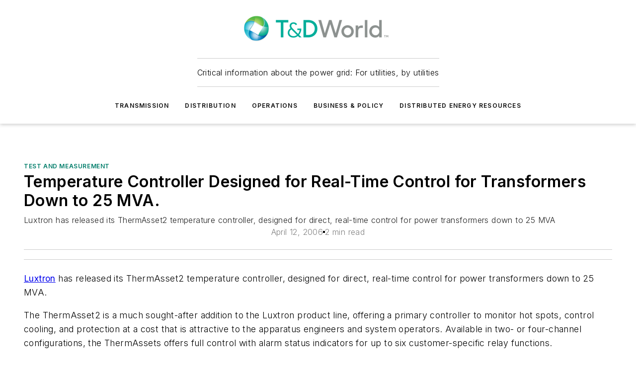

--- FILE ---
content_type: text/javascript; charset=utf-8
request_url: https://www.tdworld.com/_nuxt/WebViafouraCommenting-CWwe4ZvY.mjs
body_size: 715
content:
import{c8 as x,i as e,Z as u,c1 as g,b as C,s as V,a as I,X as S,o as w,bm as s,d as B,e as T,j as i,U as N,x as r,f as n,cS as R,ai as E,t as p,r as U,b7 as W,q as c,bP as f,bo as z}from"#entry";const A=["id"],D=["vf-container-id"],F={class:"button"},J=["href"],j={__name:"WebViafouraCommenting",props:{containerId:{type:Number,required:!0},gatedMemberships:{type:Array,default:()=>null}},setup(a){x(o=>({cdb85362:e(b)}));const{isTrayVisible:v}=g(),{trackRegistration:l}=C(),d=a;V({meta:[{name:"vf:container_id",content:d.containerId}]});const{$ss:t}=I(),{remountVfWidgets:_}=g(),m=S(!1),y=u(()=>({width:"100%","--accent-color-light":t.colors.primary.main,"--accent-color":t.colors.primary.main,"--accent-color-dark":t.colors.primary.main,"--text-on-accent-color":"#eeeeee"})),b=u(()=>v.value?"inherit":"none");async function h(){await l(f.ClickCommentJoinLink),await s.goToJoinPage(d.gatedMemberships)}return w(()=>{m.value=s.isLoggedIn(),_()}),(o,M)=>{const k=W,L=z;return T(),B("div",{style:c(e(y))},[i(e(R),null,{default:r(()=>[n("div",{id:`vf-conversations-container-${a.containerId}`,class:"viafoura"},[n("vf-conversations",{"vf-container-id":a.containerId},null,8,D)],8,A)]),_:1}),N(n("div",{class:"comment-gate",style:c({borderRadius:e(t).general.roundedCorners?"0 24px":"0"})},[n("h3",null," To join the conversation, and become an exclusive member of "+p(e(t).tenantInfo.name)+", create an account today! ",1),n("div",F,[i(k,{size:"medium",onClick:h},{default:r(()=>[U(p(e(t)?.memberships?.overrideRegisterButtonLabel&&e(t)?.memberships?.registerButtonLabel!==""?e(t)?.memberships?.registerButtonLabel:"Join today!"),1)]),_:1}),n("div",{class:"login",style:c({color:"var(--color-primary-main)",fontFamily:e(t).general.primaryFontFamily})},[i(L,{event:()=>e(l)(e(f).ClickCommentLoginLink)},{default:r(()=>[n("a",{href:("useSiteUser"in o?o.useSiteUser:e(s)).getLoginLink()}," I already have an account ",8,J)]),_:1},8,["event"])],4)])],4),[[E,!e(m)]])],4)}}};export{j as default};
